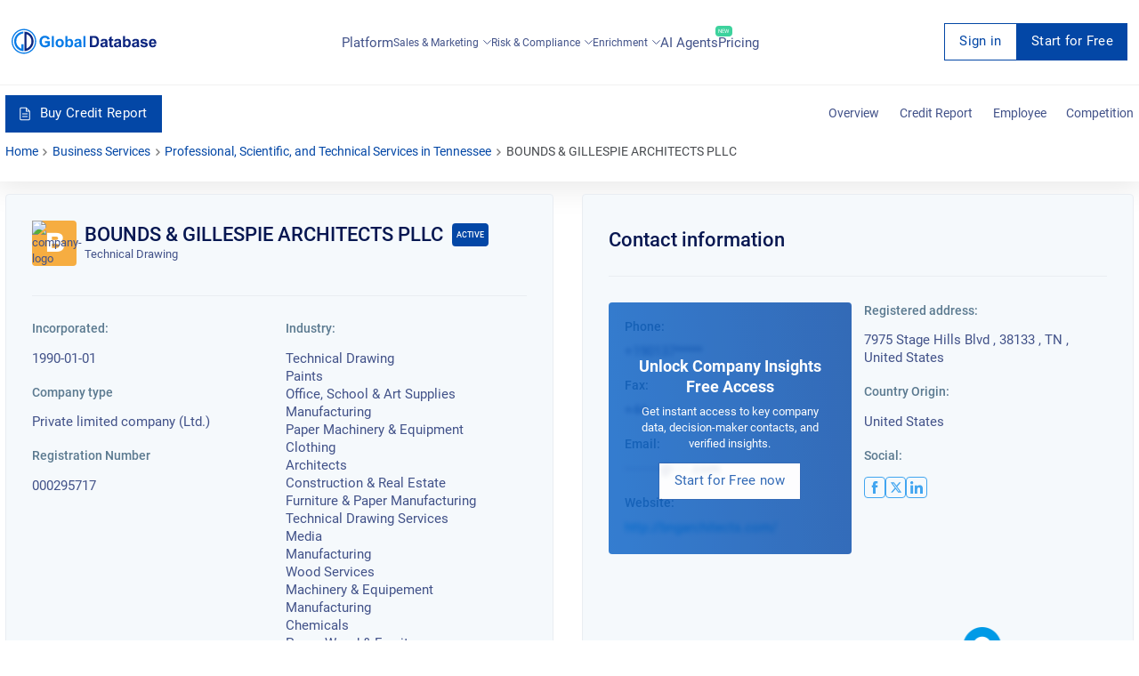

--- FILE ---
content_type: text/html; charset=utf-8
request_url: https://overlead.net/api/image/info
body_size: -120
content:
v1z3127459ft0awdnke9m6gsi4lyj43md4gb83upa4qp22c0yb2m8n2xiz1m